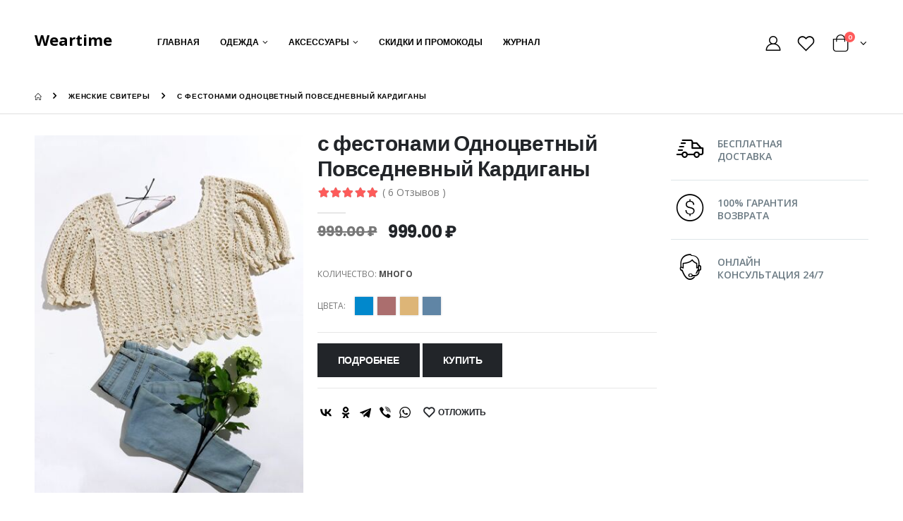

--- FILE ---
content_type: text/html; charset=utf-8
request_url: https://weartime.ru/Products/Details?pid=1954680
body_size: 12589
content:

<!DOCTYPE html>
<html lang="ru-RU">
    <head>
        <meta charset="UTF-8">
        <meta http-equiv="X-UA-Compatible" content="IE=edge">
        <meta name="viewport" content="width=device-width, initial-scale=1, shrink-to-fit=no">
        <meta name="description" content="&#x441; &#x444;&#x435;&#x441;&#x442;&#x43E;&#x43D;&#x430;&#x43C;&#x438; &#x41E;&#x434;&#x43D;&#x43E;&#x446;&#x432;&#x435;&#x442;&#x43D;&#x44B;&#x439; &#x41F;&#x43E;&#x432;&#x441;&#x435;&#x434;&#x43D;&#x435;&#x432;&#x43D;&#x44B;&#x439; &#x41A;&#x430;&#x440;&#x434;&#x438;&#x433;&#x430;&#x43D;&#x44B; &#x43F;&#x43E; &#x441;&#x430;&#x43C;&#x43E;&#x439; &#x43D;&#x438;&#x437;&#x43A;&#x43E;&#x439; &#x446;&#x435;&#x43D;&#x435; &#x432; &#x43C;&#x430;&#x433;&#x430;&#x437;&#x438;&#x43D;&#x435; Weartime. &#x411;&#x435;&#x441;&#x43F;&#x43B;&#x430;&#x442;&#x43D;&#x430;&#x44F; &#x434;&#x43E;&#x441;&#x442;&#x430;&#x432;&#x43A;&#x430; &#x438; &#x43F;&#x440;&#x438;&#x43C;&#x435;&#x440;&#x43A;&#x430;.">
        <meta name="keywords" />

        <title>&#x41A;&#x443;&#x43F;&#x438;&#x442;&#x44C; &#x441; &#x444;&#x435;&#x441;&#x442;&#x43E;&#x43D;&#x430;&#x43C;&#x438; &#x41E;&#x434;&#x43D;&#x43E;&#x446;&#x432;&#x435;&#x442;&#x43D;&#x44B;&#x439; &#x41F;&#x43E;&#x432;&#x441;&#x435;&#x434;&#x43D;&#x435;&#x432;&#x43D;&#x44B;&#x439; &#x41A;&#x430;&#x440;&#x434;&#x438;&#x433;&#x430;&#x43D;&#x44B; &#x2014; &#x418;&#x43D;&#x442;&#x435;&#x440;&#x43D;&#x435;&#x442;-&#x43C;&#x430;&#x433;&#x430;&#x437;&#x438;&#x43D; &#x43E;&#x434;&#x435;&#x436;&#x434;&#x44B; Weartime</title>

        <link rel="icon" href="/cropped-Fav-3-100x100.png" sizes="32x32">
        <link rel="icon" href="/cropped-Fav-3-230x230.png" sizes="192x192">
        <link rel="apple-touch-icon-precomposed" href="/cropped-Fav-3-230x230.png">
        <meta name="msapplication-TileImage" content="/cropped-Fav-3-300x300.png">

        <!-- Plugins CSS File -->
        <link rel="stylesheet" href="/assets/css/bootstrap.min.css">

        <!-- Main CSS File -->
        <link rel="stylesheet" href="/assets/css/style.min.css">
        <link rel="stylesheet" type="text/css" href="/assets/vendor/fontawesome-free/css/all.min.css">
        <link rel="stylesheet" href="/css/site.css?v=1SExGdytR7heNKHqL4RRCQ8GnsJCKMUYwZjDzfBZrfc" />

        <!-- Head scripts -->
        <meta name="verify-admitad" content="f9c89be5b5" />
        <!-- Global site tag (gtag.js) - Google Analytics -->
        <script async src="https://www.googletagmanager.com/gtag/js?id=UA-132160308-2"></script>
        <script>
            window.dataLayer = window.dataLayer || [];
            function gtag() { dataLayer.push(arguments); }
            gtag('js', new Date());

            gtag('config', 'UA-132160308-2');
        </script>
        <!-- Google font -->
        <script type="text/javascript">
            WebFontConfig = {
                google: { families: ['Open+Sans:300,400,600,700,800', 'Poppins:300,400,500,600,700'] }
            };
            (function (d) {
                var wf = d.createElement('script'), s = d.scripts[0];
                wf.src = '/assets/js/webfont.js';
                wf.async = true;
                s.parentNode.insertBefore(wf, s);
            })(document);
        </script>

        
    </head>

    <body class="full-screen-slider">
        <div class="page-wrapper">

            
<header class="header">
    <div class="header-middle">
        <div class="container">
            <div class="header-left">
                <a href="/" class="logo" style="margin-top: -8px;">
                    <b style="font-size:22px">Weartime</b>
                </a>
                <div>
                    <nav class="main-nav font2">
                        <ul class="menu">
                            <li>
                                <a href="/">Главная</a>
                            </li>
                            <li>
                                <a href="#">Одежда</a>
                                <div class="megamenu megamenu-fixed-width megamenu-3cols">
                                    <div class="row">
                                        <div class="col-lg-4">
                                            <a href="#" class="nolink">Мужчинам</a>
                                            <ul class="submenu">
                                                <li><a href="/products?category=man_outerwear">Верхняя одежда</a></li>
                                                <li><a href="/products?category=man_jeans">Джинсы</a></li>
                                                <li><a href="/products?category=man_shirts">Рубашки</a></li>
                                                <li><a href="/products?category=man_cardigans">Кардиганы</a></li>
                                                <li><a href="/products?category=man_shoes">Обувь</a></li>
                                                <li><a href="/products?category=man_socks">Носки</a></li>
                                                <li><a href="/products?category=man_tshirts">Футболки</a></li>
                                                <li><a href="/products?category=man_accessories">Аксессуары</a></li>
                                                <li><a href="/products?category=man_other">Другое</a></li>
                                            </ul>
                                        </div>
                                        <div class="col-lg-4">
                                            <a href="#" class="nolink">Женщинам</a>
                                            <ul class="submenu">
                                                <li><a href="/products?category=woman_sweaters">Свитеры</a></li>
                                                <li><a href="/products?category=woman_jeans">Джинсы</a></li>
                                                <li><a href="/products?category=woman_jackets">Куртки</a></li>
                                                <li><a href="/products?category=woman_blouses">Блузы</a></li>
                                                <li><a href="/products?category=woman_shoes">Обувь</a></li>
                                                <li><a href="/products?category=woman_socks">Носки</a></li>
                                                <li><a href="/products?category=woman_tshorts">Футболки</a></li>
                                                <li><a href="/products?category=woman_accessories">Аксессуары</a></li>
                                                <li><a href="/products?category=woman_other">Другое</a></li>
                                            </ul>
                                        </div>
                                        <div class="col-lg-4 p-0">
                                            <img src="/assets/images/menu-banner.jpg" alt="Menu banner">
                                        </div>
                                    </div>
                                </div><!-- End .megamenu -->
                            </li>
                            <li>
                                <a href="#">Аксессуары</a>
                                <div class="megamenu megamenu-fixed-width">
                                    <div class="row">
                                        <div class="col-lg-3">
                                            <ul class="submenu">
                                                <li><a href="/products?category=man_belts">Ремни</a></li>
                                                <li><a href="/products?category=man_glasses">Очки</a></li>
                                                <li><a href="/products?category=man_bags">Сумки</a></li>
                                            </ul>
                                        </div><!-- End .col-lg-4 -->
                                    </div><!-- End .row -->
                                </div><!-- End .megamenu -->
                            </li>
                            <li><a href="/promocodes">Скидки и промокоды</a></li>
                            <li><a href="/Blog">Журнал</a></li>
                        </ul>
                    </nav>
                </div>
                
            </div><!-- End .header-left -->

            <div class="header-right">
                <button class="mobile-menu-toggler" type="button">
                    <i class="icon-menu"></i>
                </button>

                <a href="#" class="header-icon"><i class="icon-user-2"></i></a>

                <a href="#" class="header-icon"><i class="icon-wishlist-2"></i></a>

                <!--<div class="header-search header-search-popup header-search-category d-none d-sm-block">
                    <a href="#" class="search-toggle" role="button"><i class="icon-magnifier"></i></a>
                    <form action="#" method="get">
                        <div class="header-search-wrapper">
                            <input type="search" class="form-control" name="q" id="q" placeholder="I'm searching for..." required="">
                            <div class="select-custom">
                                <select id="cat" name="cat">
                                    <option value="">All Categories</option>
                                    <option value="4">Fashion</option>
                                    <option value="12">- Women</option>
                                    <option value="13">- Men</option>
                                    <option value="66">- Jewellery</option>
                                    <option value="67">- Kids Fashion</option>
                                    <option value="5">Electronics</option>
                                    <option value="21">- Smart TVs</option>
                                    <option value="22">- Cameras</option>
                                    <option value="63">- Games</option>
                                    <option value="7">Home &amp; Garden</option>
                                    <option value="11">Motors</option>
                                    <option value="31">- Cars and Trucks</option>
                                    <option value="32">- Motorcycles &amp; Powersports</option>
                                    <option value="33">- Parts &amp; Accessories</option>
                                    <option value="34">- Boats</option>
                                    <option value="57">- Auto Tools &amp; Supplies</option>
                                </select>
                            </div>--><!-- End .select-custom -->
                            <!--<button class="btn bg-dark icon-search-3" type="submit"></button>
                        </div>--><!-- End .header-search-wrapper -->
                    <!--</form>
                </div>-->

                <div class="dropdown cart-dropdown">
                    <a href="#" class="dropdown-toggle dropdown-arrow" role="button" data-toggle="dropdown" aria-haspopup="true" aria-expanded="false" data-display="static">
                        <i class="icon-shopping-cart"></i>
                        <span class="cart-count badge-circle">0</span>
                    </a>

                    <div class="dropdown-menu">
                        <div class="dropdownmenu-wrapper">
                            <div class="dropdown-cart-header">
                                <span>0 Товаров</span>

                                <a href="#" class="float-right">Корзина</a>
                            </div><!-- End .dropdown-cart-header -->

                            <!--<div class="dropdown-cart-products">
                                <div class="product">
                                    <div class="product-details">
                                        <h4 class="product-title">
                                            <a href="product.html">Woman Ring</a>
                                        </h4>

                                        <span class="cart-product-info">
                                            <span class="cart-product-qty">1</span>
                                            x $99.00
                                        </span>
                                    </div>--><!-- End .product-details -->

                                    <!--<figure class="product-image-container">
                                        <a href="product.html" class="product-image">
                                            <img src="/assets/images/products/cart/product-1.jpg" alt="product" width="80" height="80">
                                        </a>
                                        <a href="#" class="btn-remove icon-cancel" title="Remove Product"></a>
                                    </figure>
                                </div>--><!-- End .product -->

                                <!--<div class="product">
                                    <div class="product-details">
                                        <h4 class="product-title">
                                            <a href="product.html">Woman Necklace</a>
                                        </h4>

                                        <span class="cart-product-info">
                                            <span class="cart-product-qty">1</span>
                                            x $35.00
                                        </span>
                                    </div>--><!-- End .product-details -->

                                    <!--<figure class="product-image-container">
                                        <a href="product.html" class="product-image">
                                            <img src="/assets/images/products/cart/product-2.jpg" alt="product" width="80" height="80">
                                        </a>
                                        <a href="#" class="btn-remove icon-cancel" title="Remove Product"></a>
                                    </figure>
                                </div>--><!-- End .product -->
                            <!--</div>--><!-- End .cart-product -->

                            <div class="dropdown-cart-total">
                                <span>Всего</span>

                                <span class="cart-total-price float-right">0.00</span>
                            </div><!-- End .dropdown-cart-total -->

                            <!--<div class="dropdown-cart-action">
                                <a href="checkout-shipping.html" class="btn btn-primary btn-block">Checkout</a>
                            </div>--><!-- End .dropdown-cart-total -->
                        </div><!-- End .dropdownmenu-wrapper -->
                    </div><!-- End .dropdown-menu -->
                </div><!-- End .dropdown -->
            </div><!-- End .header-right -->
        </div><!-- End .container -->
    </div><!-- End .header-middle -->
</header><!-- End .header -->

            <main class="main">
                

<nav aria-label="breadcrumb" class="breadcrumb-nav">
    <div class="container">
        <ol class="breadcrumb">
            <li class="breadcrumb-item"><a href="/"><i class="icon-home"></i></a></li>
                <li class="breadcrumb-item"><a href="/products?category=woman_sweaters">&#x416;&#x435;&#x43D;&#x441;&#x43A;&#x438;&#x435; &#x441;&#x432;&#x438;&#x442;&#x435;&#x440;&#x44B;</a></li>
            <li class="breadcrumb-item active" aria-current="page">&#x441; &#x444;&#x435;&#x441;&#x442;&#x43E;&#x43D;&#x430;&#x43C;&#x438; &#x41E;&#x434;&#x43D;&#x43E;&#x446;&#x432;&#x435;&#x442;&#x43D;&#x44B;&#x439; &#x41F;&#x43E;&#x432;&#x441;&#x435;&#x434;&#x43D;&#x435;&#x432;&#x43D;&#x44B;&#x439; &#x41A;&#x430;&#x440;&#x434;&#x438;&#x433;&#x430;&#x43D;&#x44B;</li>
        </ol>
    </div><!-- End .container -->
</nav>
<div class="container">
    <div class="row">
        <div class="col-lg-9 main-content">
            <div class="product-single-container product-single-default">
                <div class="row">
                    <div class="col-7 col-xl-3 col-lg-5 col-md-6 product-single-gallery">
                        <div class="product-slider-container">
                            <div class="product-single-carousel owl-carousel owl-theme">
                                <div class="product-item">
                                    <img class="product-single-image" src="/api/images?sid=s&imurl=aHR0cDovL2ltZy5sdHdlYnN0YXRpYy5jb20vaW1hZ2VzM19waS8yMDIwLzEyLzE1LzE2MDc5OTcxODgzM2NlYWI4YWFmNDgwNTZlNTQ4MTZiMjQyODE3NzgzMF90aHVtYm5haWxfNDA1eDU1Mi5qcGc=" data-zoom-image="/api/images?sid=s&imurl=aHR0cDovL2ltZy5sdHdlYnN0YXRpYy5jb20vaW1hZ2VzM19waS8yMDIwLzEyLzE1LzE2MDc5OTcxODgzM2NlYWI4YWFmNDgwNTZlNTQ4MTZiMjQyODE3NzgzMF90aHVtYm5haWxfNDA1eDU1Mi5qcGc=" />
                                </div>
                            </div>
                            <!-- End .product-single-carousel -->
                            <span class="prod-full-screen">
                                <i class="icon-plus"></i>
                            </span>
                        </div>
                    </div><!-- End .col-lg-7 -->

                    <div class="col-xl-9 col-lg-7 col-md-6 product-single-details">
                        <h1 class="product-title">&#x441; &#x444;&#x435;&#x441;&#x442;&#x43E;&#x43D;&#x430;&#x43C;&#x438; &#x41E;&#x434;&#x43D;&#x43E;&#x446;&#x432;&#x435;&#x442;&#x43D;&#x44B;&#x439; &#x41F;&#x43E;&#x432;&#x441;&#x435;&#x434;&#x43D;&#x435;&#x432;&#x43D;&#x44B;&#x439; &#x41A;&#x430;&#x440;&#x434;&#x438;&#x433;&#x430;&#x43D;&#x44B;</h1>

                        <div class="ratings-container">
                            <div class="product-ratings">
                                <span class="ratings" style="width:100%"></span><!-- End .ratings -->
                            </div><!-- End .product-ratings -->

                            <a class="rating-link">( 6 Отзывов )</a>
                        </div><!-- End .ratings-container -->

                        <hr class="short-divider">

                        <div class="price-box">
                            <span class="old-price">999.00 ₽</span>
                            <span class="product-price">999.00 ₽</span>
                        </div><!-- End .price-box -->

                        <div class="product-desc">
                            <p></p>
                        </div><!-- End .product-desc -->

                        <ul class="single-info-list">
                            <li>КОЛИЧЕСТВО: <strong>МНОГО</strong></li>
                        </ul>

                        <div class="product-filters-container">
                            <div class="product-single-filter">
                                <label>ЦВЕТА:</label>
                                <ul class="config-swatch-list">
                                    <li >
                                        <a href="#" style="background-color: #0188cc;"></a>
                                    </li>
                                    <li>
                                        <a href="#" style="background-color: #ab6e6e;"></a>
                                    </li>
                                    <li>
                                        <a href="#" style="background-color: #ddb577;"></a>
                                    </li>
                                    <li>
                                        <a href="#" style="background-color: #6085a5;"></a>
                                    </li>
                                </ul>
                            </div><!-- End .product-single-filter -->
                        </div><!-- End .product-filters-container -->

                        <hr class="divider">

                        <div class="product-action">
                            <!--<div class="product-single-qty">
                                <input class="horizontal-quantity form-control" type="text">
                            </div>-->
                            <!-- End .product-single-qty -->

                            <a href="#" p-link="aHR0cHM6Ly9ydS5zaGVpbi5jb20vQnV0dG9uLUZyb250LVNjYWxsb3AtVHJpbS1Db3Zlci1VcC1wLTE5NTQ2ODAtY2F0LTIyMTkuaHRtbA==" p-name="&#x441; &#x444;&#x435;&#x441;&#x442;&#x43E;&#x43D;&#x430;&#x43C;&#x438; &#x41E;&#x434;&#x43D;&#x43E;&#x446;&#x432;&#x435;&#x442;&#x43D;&#x44B;&#x439; &#x41F;&#x43E;&#x432;&#x441;&#x435;&#x434;&#x43D;&#x435;&#x432;&#x43D;&#x44B;&#x439; &#x41A;&#x430;&#x440;&#x434;&#x438;&#x433;&#x430;&#x43D;&#x44B;" class="btn btn-dark add-cart">Подробнее</a>

                            <a href="#" p-link="aHR0cHM6Ly9ydS5zaGVpbi5jb20vQnV0dG9uLUZyb250LVNjYWxsb3AtVHJpbS1Db3Zlci1VcC1wLTE5NTQ2ODAtY2F0LTIyMTkuaHRtbA==" p-name="&#x441; &#x444;&#x435;&#x441;&#x442;&#x43E;&#x43D;&#x430;&#x43C;&#x438; &#x41E;&#x434;&#x43D;&#x43E;&#x446;&#x432;&#x435;&#x442;&#x43D;&#x44B;&#x439; &#x41F;&#x43E;&#x432;&#x441;&#x435;&#x434;&#x43D;&#x435;&#x432;&#x43D;&#x44B;&#x439; &#x41A;&#x430;&#x440;&#x434;&#x438;&#x433;&#x430;&#x43D;&#x44B;" class="btn btn-dark add-cart">Купить</a>
                        </div><!-- End .product-action -->

                        <hr class="divider mb-1">

                        <div class="product-single-share">
                            <label class="sr-only">Share:</label>

                            <div class="social-icons mr-2">
                                <div class="ya-share2" data-curtain data-color-scheme="whiteblack" data-services="vkontakte,facebook,odnoklassniki,telegram,viber,whatsapp"></div>
                            </div><!-- End .social-icons -->

                            <a href="#" class="add-wishlist" title="Add to Wishlist">Отложить</a>
                        </div><!-- End .product single-share -->
                    </div><!-- End .product-single-details -->
                </div><!-- End .row -->
            </div><!-- End .product-single-container -->

            <div class="product-single-tabs">
                <ul class="nav nav-tabs" role="tablist">
                    <li class="nav-item">
                        <a class="nav-link active" id="product-tab-desc" data-toggle="tab" href="#product-desc-content" role="tab" aria-controls="product-desc-content" aria-selected="true">Описание</a>
                    </li>
                    <li class="nav-item">
                        <a class="nav-link" id="product-tab-reviews" data-toggle="tab" href="#product-reviews-content" role="tab" aria-controls="product-reviews-content" aria-selected="false">Отзывы (0)</a>
                    </li>
                </ul>
                <div class="tab-content">
                    <div class="tab-pane fade show active" id="product-desc-content" role="tabpanel" aria-labelledby="product-tab-desc">
                        <div class="product-desc-content">
                        </div><!-- End .product-desc-content -->
                    </div><!-- End .tab-pane -->
                    <!--<div class="tab-pane fade" id="product-tags-content" role="tabpanel" aria-labelledby="product-tab-tags">
                        <div class="product-tags-content">
                            <div>
                                <h4>Add Your Tags:</h4>
                                <div class="form-group">
                                    <input type="text" class="form-control form-control-sm" required>
                                    <input type="submit" class="btn btn-dark" value="Add Tags">
                                </div>-->
                    <!-- End .form-group -->
                    <!--</div>
                        <p class="note">Use spaces to separate tags. Use single quotes (') for phrases.</p>
                    </div>-->
                    <!-- End .product-tags-content -->
                    <!--</div>--><!-- End .tab-pane -->

                    <div class="tab-pane fade" id="product-reviews-content" role="tabpanel" aria-labelledby="product-tab-reviews">
                        <div class="product-reviews-content">
                            <div class="row">
                                <div class="col-xl-7">

                                    <ol class="comment-list">
                                    </ol><!-- End .comment-list -->
                                </div>

                                <div class="col-xl-5">
                                    <div class="add-product-review">
                                        <form method="post" class="comment-form m-0">
                                            <h3 class="review-title">Добавить отзыв</h3>

                                            <div class="rating-form">
                                                <label for="rating">Оценка</label>
                                                <span class="rating-stars">
                                                    <a class="star-1" href="#">1</a>
                                                    <a class="star-2" href="#">2</a>
                                                    <a class="star-3" href="#">3</a>
                                                    <a class="star-4" href="#">4</a>
                                                    <a class="star-5" href="#">5</a>
                                                </span>

                                                <select name="rating" id="rating" style="display: none;" data-val="true" data-val-required="The ProductRating field is required.">
                                                    <option value="0">Оценка…</option>
                                                    <option value="5">Отлично</option>
                                                    <option value="4">Зорошо</option>
                                                    <option value="3">Средне</option>
                                                    <option value="2">Не очень</option>
                                                    <option value="1">Ужасно</option>
                                                </select>
                                            </div>

                                            <div class="form-group">
                                                <label>Ваш отзыв</label>
                                                <textarea cols="5" rows="6" class="form-control form-control-sm" data-val="true" data-val-required="&#x412;&#x432;&#x435;&#x434;&#x438;&#x442;&#x435; &#x442;&#x435;&#x43A;&#x441;&#x442; &#x43A;&#x43E;&#x43C;&#x43C;&#x435;&#x43D;&#x442;&#x430;&#x440;&#x438;&#x44F;." id="NewComment_Text" name="NewComment.Text">
</textarea>
                                            </div><!-- End .form-group -->


                                            <div class="row">
                                                <div class="col-md-6 col-xl-12">
                                                    <div class="form-group">
                                                        <label>Ваше имя</label>
                                                        <input type="text" class="form-control form-control-sm" required id="NewComment_AuthorName" name="NewComment.AuthorName" value="">
                                                    </div><!-- End .form-group -->
                                                </div>
                                            </div>

                                            <input type="submit" class="btn btn-dark ls-n-15" value="Отправить" formaction="/Products/Details?pid=1954680&amp;handler=AddComment">
                                        <input name="__RequestVerificationToken" type="hidden" value="CfDJ8Aw5DbNiYcpJqpMmS8k2rLsm7QV3mP02tu8tmFdHELntSpKrK9L0bFyM4YjtHzgBh7dV9FuaMCPDarHc1kypuKtcT9ztohxiqccPxpD0cpzYHR47BAaMTfBqD_3PjWgimXDH3LBVKjX8H1jhHZcoUr4" /></form>
                                    </div><!-- End .add-product-review -->
                                </div>
                            </div>
                        </div><!-- End .product-reviews-content -->
                    </div><!-- End .tab-pane -->
                </div><!-- End .tab-content -->
            </div><!-- End .product-single-tabs -->
        </div><!-- End .main-content -->

        <div class="sidebar-overlay"></div>
        <div class="sidebar-toggle"><i class="fas fa-sliders-h"></i></div>
        <aside class="sidebar-product col-lg-3 mobile-sidebar">
            <div class="sidebar-wrapper">
                <div class="widget widget-info">
                    <ul>
                        <li>
                            <i class="icon-shipping"></i>
                            <h4>БЕСПЛАТНАЯ<br>ДОСТАВКА</h4>
                        </li>
                        <li>
                            <i class="icon-us-dollar"></i>
                            <h4>100% ГАРАНТИЯ<br>ВОЗВРАТА</h4>
                        </li>
                        <li>
                            <i class="icon-online-support"></i>
                            <h4>ОНЛАЙН<br>КОНСУЛЬТАЦИЯ 24/7</h4>
                        </li>
                    </ul>
                </div><!-- End .widget -->
                <!--<div class="widget">
                    <a href="#">
                        <img src="/assets/images/banners/banner-sidebar.jpg" class="w-100" alt="Banner Desc">
                    </a>
                </div>-->
                <!-- End .widget -->

                <div class="widget widget-featured mt-5">

                    <!--<div class="widget-body">
                        <div class="owl-carousel widget-featured-products">
                            <div class="featured-col">
                                <div class="product-default left-details product-widget">
                                    <figure>
                                        <a href="product.html">
                                            <img src="/assets/images/products/product-1.jpg">
                                        </a>
                                    </figure>
                                    <div class="product-details">
                                        <h5 class="product-title">
                                            <a href="product.html">Product Short Name</a>
                                        </h5>
                                        <div class="ratings-container">
                                            <div class="product-ratings">
                                                <span class="ratings" style="width:100%"></span>-->
                    <!-- End .ratings -->
                    <!--<span class="tooltiptext tooltip-top"></span>
                    </div>-->
                    <!-- End .product-ratings -->
                    <!--</div>--><!-- End .ratings-container -->
                    <!--<div class="price-box">
                        <span class="product-price">$49.00</span>
                    </div>-->
                    <!-- End .price-box -->
                    <!--</div>--><!-- End .product-details -->
                    <!--</div>
                    </div>-->
                    <!-- End .featured-col -->
                    <!--<div class="featured-col">
                        <div class="product-default left-details product-widget">
                            <figure>
                                <a href="product.html">
                                    <img src="/assets/images/products/product-4.jpg">
                                </a>
                            </figure>
                            <div class="product-details">
                                <h5 class="product-title">
                                    <a href="product.html">Product Short Name</a>
                                </h5>
                                <div class="ratings-container">
                                    <div class="product-ratings">
                                        <span class="ratings" style="width:100%"></span>-->
                    <!-- End .ratings -->
                    <!--<span class="tooltiptext tooltip-top"></span>
                    </div>-->
                    <!-- End .product-ratings -->
                    <!--</div>--><!-- End .ratings-container -->
                    <!--<div class="price-box">
                        <span class="product-price">$49.00</span>
                    </div>-->
                    <!-- End .price-box -->
                    <!--</div>--><!-- End .product-details -->
                    <!--</div>
                    </div>-->
                    <!-- End .featured-col -->
                    <!--</div>--><!-- End .widget-featured-slider -->
                    <!--</div>--><!-- End .widget-body -->
                </div><!-- End .widget -->
            </div>
        </aside><!-- End .col-lg-3 -->
    </div><!-- End .row -->
</div><!-- End .container -->

<div class="products-section">
    <div class="container">
        <h2>Рекомендуемые товары</h2>

        <div class="products-slider owl-carousel owl-theme dots-top">
                

<div class="product-default inner-quickview inner-icon">
    <figure>
        <a href="#">
            <img src="/api/images?sid=s&imurl=aHR0cDovL2ltZy5sdHdlYnN0YXRpYy5jb20vaW1hZ2VzM19waS8yMDIyLzA3LzIzLzE2NTg1NzE1NjZjYWRjMjE5YWQwNDA4NzM3NWM1Y2I0ODRhMTVjNWVjMF90aHVtYm5haWxfNDA1eDU1Mi5qcGc=">
        </a>
        <div class="label-group">
            <span class="product-label label-sale">-50%</span>
        </div>
        <div class="btn-icon-group">
            <a class="btn-icon btn-add-cart" href="/Products/Details?pid=11104618">Купить</a>
        </div>
        <a href="#" class="btn-quickview">Подробнее</a>
    </figure>
    <div class="product-details">
        <div class="category-wrap">
            <div class="category-list">
            </div>
        </div>
        <h3 class="product-title">
            <a href="#">&#x41A;&#x43E;&#x440;&#x43E;&#x442;&#x43A;&#x438;&#x439; &#x441;&#x432;&#x438;&#x442;&#x435;&#x440; &#x441;&#x43E; &#x441;&#x43F;&#x443;&#x449;&#x435;&#x43D;&#x43D;&#x44B;&#x43C; &#x43F;&#x43B;&#x435;&#x447;&#x43E;&#x43C; &#x432;&#x44F;&#x437;&#x430;&#x43D;&#x44B;&#x439; &#x432; &#x440;&#x443;&#x431;&#x447;&#x438;&#x43A;</a>
        </h3>
        <div class="ratings-container">
            <div class="product-ratings">
                <span class="ratings" style="width:100%"></span><!-- End .ratings -->
                <span class="tooltiptext tooltip-top"></span>
            </div><!-- End .product-ratings -->
        </div><!-- End .product-container -->
        <div class="price-box">
            <span class="old-price">0.00 ₽</span>
            <span class="product-price">0.00 ₽</span>
        </div><!-- End .price-box -->
    </div><!-- End .product-details -->
</div>

                

<div class="product-default inner-quickview inner-icon">
    <figure>
        <a href="#">
            <img src="/api/images?sid=s&imurl=aHR0cDovL2ltZy5sdHdlYnN0YXRpYy5jb20vaW1hZ2VzM19waS8yMDIyLzA3LzIyLzE2NTg0OTQxOTljYWMxMzM5M2RjMTY3YWZiNjI1MDQ2ZmUwNjllMmVlYV90aHVtYm5haWxfNDA1eDU1Mi5qcGc=">
        </a>
        <div class="label-group">
            <span class="product-label label-sale">-50%</span>
        </div>
        <div class="btn-icon-group">
            <a class="btn-icon btn-add-cart" href="/Products/Details?pid=11104657">Купить</a>
        </div>
        <a href="#" class="btn-quickview">Подробнее</a>
    </figure>
    <div class="product-details">
        <div class="category-wrap">
            <div class="category-list">
            </div>
        </div>
        <h3 class="product-title">
            <a href="#">&#x421;&#x432;&#x438;&#x442;&#x435;&#x440; &#x441; &#x43A;&#x440;&#x443;&#x436;&#x435;&#x432;&#x43D;&#x43E;&#x439; &#x43E;&#x442;&#x434;&#x435;&#x43B;&#x43A;&#x43E;&#x439; &#x441; &#x440;&#x443;&#x43A;&#x430;&#x432;&#x43E;&#x43C;-&#x440;&#x435;&#x433;&#x43B;&#x430;&#x43D;</a>
        </h3>
        <div class="ratings-container">
            <div class="product-ratings">
                <span class="ratings" style="width:100%"></span><!-- End .ratings -->
                <span class="tooltiptext tooltip-top"></span>
            </div><!-- End .product-ratings -->
        </div><!-- End .product-container -->
        <div class="price-box">
            <span class="old-price">0.00 ₽</span>
            <span class="product-price">0.00 ₽</span>
        </div><!-- End .price-box -->
    </div><!-- End .product-details -->
</div>

                

<div class="product-default inner-quickview inner-icon">
    <figure>
        <a href="#">
            <img src="/api/images?sid=s&imurl=aHR0cDovL2ltZy5sdHdlYnN0YXRpYy5jb20vaW1hZ2VzM19waS8yMDIyLzA3LzIzLzE2NTg1NDg4MTM2NWJkMWJiYTNlYmNmNGM3MmEwNDlkMGVmYzQxMTZiM190aHVtYm5haWxfNDA1eDU1Mi5qcGc=">
        </a>
        <div class="label-group">
            <span class="product-label label-sale">-50%</span>
        </div>
        <div class="btn-icon-group">
            <a class="btn-icon btn-add-cart" href="/Products/Details?pid=11104705">Купить</a>
        </div>
        <a href="#" class="btn-quickview">Подробнее</a>
    </figure>
    <div class="product-details">
        <div class="category-wrap">
            <div class="category-list">
            </div>
        </div>
        <h3 class="product-title">
            <a href="#">&#x421;&#x432;&#x438;&#x442;&#x435;&#x440; &#x432; &#x43A;&#x43B;&#x435;&#x442;&#x43A;&#x443; &#x441;&#x43E; &#x441;&#x43F;&#x443;&#x449;&#x435;&#x43D;&#x43D;&#x44B;&#x43C; &#x43F;&#x43B;&#x435;&#x447;&#x43E;&#x43C;</a>
        </h3>
        <div class="ratings-container">
            <div class="product-ratings">
                <span class="ratings" style="width:100%"></span><!-- End .ratings -->
                <span class="tooltiptext tooltip-top"></span>
            </div><!-- End .product-ratings -->
        </div><!-- End .product-container -->
        <div class="price-box">
            <span class="old-price">0.00 ₽</span>
            <span class="product-price">0.00 ₽</span>
        </div><!-- End .price-box -->
    </div><!-- End .product-details -->
</div>

                

<div class="product-default inner-quickview inner-icon">
    <figure>
        <a href="#">
            <img src="/api/images?sid=s&imurl=aHR0cDovL2ltZy5sdHdlYnN0YXRpYy5jb20vaW1hZ2VzM19waS8yMDIyLzA3LzIyLzE2NTg0ODc4MzM4NzgzNTFkYTc0MDVlYTZhYjIwYTlkNTdjZjQ3Mjc2ZV90aHVtYm5haWxfNDA1eDU1Mi5qcGc=">
        </a>
        <div class="label-group">
            <span class="product-label label-sale">-50%</span>
        </div>
        <div class="btn-icon-group">
            <a class="btn-icon btn-add-cart" href="/Products/Details?pid=11104855">Купить</a>
        </div>
        <a href="#" class="btn-quickview">Подробнее</a>
    </figure>
    <div class="product-details">
        <div class="category-wrap">
            <div class="category-list">
            </div>
        </div>
        <h3 class="product-title">
            <a href="#">&#x421;&#x432;&#x438;&#x442;&#x435;&#x440; &#x441; &#x43A;&#x440;&#x443;&#x436;&#x435;&#x432;&#x43D;&#x43E;&#x439; &#x43E;&#x442;&#x434;&#x435;&#x43B;&#x43A;&#x43E;&#x439; &#x432;&#x44F;&#x437;&#x430;&#x43D;&#x44B;&#x439; &#x441;&#x43E; &#x441;&#x43F;&#x443;&#x449;&#x435;&#x43D;&#x43D;&#x44B;&#x43C; &#x43F;&#x43B;&#x435;&#x447;&#x43E;&#x43C;</a>
        </h3>
        <div class="ratings-container">
            <div class="product-ratings">
                <span class="ratings" style="width:100%"></span><!-- End .ratings -->
                <span class="tooltiptext tooltip-top"></span>
            </div><!-- End .product-ratings -->
        </div><!-- End .product-container -->
        <div class="price-box">
            <span class="old-price">0.00 ₽</span>
            <span class="product-price">0.00 ₽</span>
        </div><!-- End .price-box -->
    </div><!-- End .product-details -->
</div>

                

<div class="product-default inner-quickview inner-icon">
    <figure>
        <a href="#">
            <img src="/api/images?sid=s&imurl=aHR0cDovL2ltZy5sdHdlYnN0YXRpYy5jb20vaW1hZ2VzM19waS8yMDIyLzA3LzI1LzE2NTg3MTMyMjFjNDlmOGQwNmFjY2U5OTcwNDkzNGJhZjQzODJhYTc5YV90aHVtYm5haWxfNDA1eDU1Mi5qcGc=">
        </a>
        <div class="label-group">
            <span class="product-label label-sale">-50%</span>
        </div>
        <div class="btn-icon-group">
            <a class="btn-icon btn-add-cart" href="/Products/Details?pid=11107998">Купить</a>
        </div>
        <a href="#" class="btn-quickview">Подробнее</a>
    </figure>
    <div class="product-details">
        <div class="category-wrap">
            <div class="category-list">
            </div>
        </div>
        <h3 class="product-title">
            <a href="#">&#x421;&#x432;&#x438;&#x442;&#x435;&#x440; &#x441; &#x443;&#x437;&#x43E;&#x440;&#x43E;&#x43C; &#x430;&#x440;&#x433;&#x430;&#x439;&#x43B; &#x441; &#x440;&#x443;&#x43A;&#x430;&#x432;&#x430;&#x43C;&#x438;-&#x444;&#x43E;&#x43D;&#x430;&#x440;&#x438;&#x43A;&#x430;&#x43C;&#x438;</a>
        </h3>
        <div class="ratings-container">
            <div class="product-ratings">
                <span class="ratings" style="width:100%"></span><!-- End .ratings -->
                <span class="tooltiptext tooltip-top"></span>
            </div><!-- End .product-ratings -->
        </div><!-- End .product-container -->
        <div class="price-box">
            <span class="old-price">0.00 ₽</span>
            <span class="product-price">0.00 ₽</span>
        </div><!-- End .price-box -->
    </div><!-- End .product-details -->
</div>

                

<div class="product-default inner-quickview inner-icon">
    <figure>
        <a href="#">
            <img src="/api/images?sid=s&imurl=aHR0cDovL2ltZy5sdHdlYnN0YXRpYy5jb20vaW1hZ2VzM19waS8yMDIyLzA3LzI1LzE2NTg3MTczMzBkYzhhOTY0MGUyM2I1NDI0YzVkM2IxOGE2NGNjYTIyN190aHVtYm5haWxfNDA1eDU1Mi5qcGc=">
        </a>
        <div class="label-group">
            <span class="product-label label-sale">-50%</span>
        </div>
        <div class="btn-icon-group">
            <a class="btn-icon btn-add-cart" href="/Products/Details?pid=11108025">Купить</a>
        </div>
        <a href="#" class="btn-quickview">Подробнее</a>
    </figure>
    <div class="product-details">
        <div class="category-wrap">
            <div class="category-list">
            </div>
        </div>
        <h3 class="product-title">
            <a href="#">&#x421;&#x432;&#x438;&#x442;&#x435;&#x440; &#x444;&#x430;&#x43A;&#x442;&#x443;&#x440;&#x43D;&#x43E;&#x439; &#x432;&#x44F;&#x437;&#x43A;&#x438; &#x434;&#x432;&#x443;&#x445;&#x446;&#x432;&#x435;&#x442;&#x43D;&#x44B;&#x439;</a>
        </h3>
        <div class="ratings-container">
            <div class="product-ratings">
                <span class="ratings" style="width:100%"></span><!-- End .ratings -->
                <span class="tooltiptext tooltip-top"></span>
            </div><!-- End .product-ratings -->
        </div><!-- End .product-container -->
        <div class="price-box">
            <span class="old-price">0.00 ₽</span>
            <span class="product-price">0.00 ₽</span>
        </div><!-- End .price-box -->
    </div><!-- End .product-details -->
</div>

                

<div class="product-default inner-quickview inner-icon">
    <figure>
        <a href="#">
            <img src="/api/images?sid=s&imurl=aHR0cDovL2ltZy5sdHdlYnN0YXRpYy5jb20vaW1hZ2VzM19waS8yMDIyLzA3LzI1LzE2NTg3MTg5MThkNmI0MWUzNDU4NDg0OTViMDI0MzM5ODJiNjQzMDZlNV90aHVtYm5haWxfNDA1eDU1Mi5qcGc=">
        </a>
        <div class="label-group">
            <span class="product-label label-sale">-50%</span>
        </div>
        <div class="btn-icon-group">
            <a class="btn-icon btn-add-cart" href="/Products/Details?pid=11108165">Купить</a>
        </div>
        <a href="#" class="btn-quickview">Подробнее</a>
    </figure>
    <div class="product-details">
        <div class="category-wrap">
            <div class="category-list">
            </div>
        </div>
        <h3 class="product-title">
            <a href="#">&#x421;&#x432;&#x438;&#x442;&#x435;&#x440; &#x441; &#x443;&#x437;&#x43E;&#x440;&#x43E;&#x43C; &#x441; &#x43A;&#x440;&#x443;&#x433;&#x43B;&#x44B;&#x43C; &#x432;&#x43E;&#x440;&#x43E;&#x442;&#x43D;&#x438;&#x43A;&#x43E;&#x43C;</a>
        </h3>
        <div class="ratings-container">
            <div class="product-ratings">
                <span class="ratings" style="width:100%"></span><!-- End .ratings -->
                <span class="tooltiptext tooltip-top"></span>
            </div><!-- End .product-ratings -->
        </div><!-- End .product-container -->
        <div class="price-box">
            <span class="old-price">0.00 ₽</span>
            <span class="product-price">0.00 ₽</span>
        </div><!-- End .price-box -->
    </div><!-- End .product-details -->
</div>

                

<div class="product-default inner-quickview inner-icon">
    <figure>
        <a href="#">
            <img src="/api/images?sid=s&imurl=aHR0cDovL2ltZy5sdHdlYnN0YXRpYy5jb20vaW1hZ2VzM19waS8yMDIyLzA3LzI1LzE2NTg3MTkzMzNjYzcxYTRmN2I4MmNjNTczMWU0ZjlkYWM2YjRkNDk5Zl90aHVtYm5haWxfNDA1eDU1Mi5qcGc=">
        </a>
        <div class="label-group">
            <span class="product-label label-sale">-50%</span>
        </div>
        <div class="btn-icon-group">
            <a class="btn-icon btn-add-cart" href="/Products/Details?pid=11108195">Купить</a>
        </div>
        <a href="#" class="btn-quickview">Подробнее</a>
    </figure>
    <div class="product-details">
        <div class="category-wrap">
            <div class="category-list">
            </div>
        </div>
        <h3 class="product-title">
            <a href="#">&#x421;&#x432;&#x438;&#x442;&#x435;&#x440; &#x441; &#x447;&#x435;&#x440;&#x435;&#x43F;&#x43E;&#x43C; &amp; &#x441; &#x442;&#x435;&#x43A;&#x441;&#x442;&#x43E;&#x432;&#x44B;&#x43C; &#x443;&#x437;&#x43E;&#x440;&#x43E;&#x43C; &#x440;&#x432;&#x430;&#x43D;&#x44B;&#x439; &#x441;&#x43E; &#x441;&#x43F;&#x443;&#x449;&#x435;&#x43D;&#x43D;&#x44B;&#x43C; &#x43F;&#x43B;&#x435;&#x447;&#x43E;&#x43C;</a>
        </h3>
        <div class="ratings-container">
            <div class="product-ratings">
                <span class="ratings" style="width:100%"></span><!-- End .ratings -->
                <span class="tooltiptext tooltip-top"></span>
            </div><!-- End .product-ratings -->
        </div><!-- End .product-container -->
        <div class="price-box">
            <span class="old-price">0.00 ₽</span>
            <span class="product-price">0.00 ₽</span>
        </div><!-- End .price-box -->
    </div><!-- End .product-details -->
</div>

                

<div class="product-default inner-quickview inner-icon">
    <figure>
        <a href="#">
            <img src="/api/images?sid=s&imurl=aHR0cDovL2ltZy5sdHdlYnN0YXRpYy5jb20vaW1hZ2VzM19waS8yMDIyLzA3LzI1LzE2NTg3MTkzODhkN2JiYmNlNjcwMGY4OTA4NGIzMTVhMmZiMjNmZDM5YV90aHVtYm5haWxfNDA1eDU1Mi5qcGc=">
        </a>
        <div class="label-group">
            <span class="product-label label-sale">-50%</span>
        </div>
        <div class="btn-icon-group">
            <a class="btn-icon btn-add-cart" href="/Products/Details?pid=11108220">Купить</a>
        </div>
        <a href="#" class="btn-quickview">Подробнее</a>
    </figure>
    <div class="product-details">
        <div class="category-wrap">
            <div class="category-list">
            </div>
        </div>
        <h3 class="product-title">
            <a href="#">&#x421;&#x432;&#x438;&#x442;&#x435;&#x440; &#x441; &#x434;&#x440;&#x430;&#x43F;&#x438;&#x440;&#x43E;&#x432;&#x43A;&#x43E;&#x439; &#x444;&#x430;&#x43A;&#x442;&#x443;&#x440;&#x43D;&#x43E;&#x439; &#x432;&#x44F;&#x437;&#x43A;&#x438;</a>
        </h3>
        <div class="ratings-container">
            <div class="product-ratings">
                <span class="ratings" style="width:100%"></span><!-- End .ratings -->
                <span class="tooltiptext tooltip-top"></span>
            </div><!-- End .product-ratings -->
        </div><!-- End .product-container -->
        <div class="price-box">
            <span class="old-price">0.00 ₽</span>
            <span class="product-price">0.00 ₽</span>
        </div><!-- End .price-box -->
    </div><!-- End .product-details -->
</div>

                

<div class="product-default inner-quickview inner-icon">
    <figure>
        <a href="#">
            <img src="/api/images?sid=s&imurl=aHR0cDovL2ltZy5sdHdlYnN0YXRpYy5jb20vaW1hZ2VzM19waS8yMDIyLzA3LzI1LzE2NTg3MTUxMTM2ODVjNDBjNTUwMTEzYTUxNTU3MjMxOGI4NjNmNTEzMV90aHVtYm5haWxfNDA1eDU1Mi5qcGc=">
        </a>
        <div class="label-group">
            <span class="product-label label-sale">-50%</span>
        </div>
        <div class="btn-icon-group">
            <a class="btn-icon btn-add-cart" href="/Products/Details?pid=11108306">Купить</a>
        </div>
        <a href="#" class="btn-quickview">Подробнее</a>
    </figure>
    <div class="product-details">
        <div class="category-wrap">
            <div class="category-list">
            </div>
        </div>
        <h3 class="product-title">
            <a href="#">&#x421;&#x432;&#x438;&#x442;&#x435;&#x440; &#x441; &#x443;&#x437;&#x43E;&#x440;&#x43E;&#x43C; &#x437;&#x432;&#x435;&#x437;&#x434;&#x44B; &#x441;&#x43E; &#x441;&#x43F;&#x443;&#x449;&#x435;&#x43D;&#x43D;&#x44B;&#x43C; &#x43F;&#x43B;&#x435;&#x447;&#x43E;&#x43C;</a>
        </h3>
        <div class="ratings-container">
            <div class="product-ratings">
                <span class="ratings" style="width:100%"></span><!-- End .ratings -->
                <span class="tooltiptext tooltip-top"></span>
            </div><!-- End .product-ratings -->
        </div><!-- End .product-container -->
        <div class="price-box">
            <span class="old-price">0.00 ₽</span>
            <span class="product-price">0.00 ₽</span>
        </div><!-- End .price-box -->
    </div><!-- End .product-details -->
</div>

        </div><!-- End .products-slider -->
    </div><!-- End .container -->
</div><!-- End .products-section -->


            </main>

            <footer class="footer">
    <div class="footer-top">
        <div class="container top-border d-flex align-items-center justify-content-between flex-wrap">
            <div class="footer-left widget-newsletter d-md-flex align-items-center">
                <div class="widget-newsletter-info">
                    <h5 class="widget-newsletter-title text-uppercase m-b-1">Подпишитесь на рассылку</h5>
                    <p class="widget-newsletter-content mb-0">Получайте первыми информацию о самых выгодных скидках и купонах.</p>
                </div>
                <div>
                    <div class="footer-submit-wrapper d-flex">
                        <input type="email" class="form-control" placeholder="Email..." size="40" required>
                        <button type="button" class="btn btn-dark btn-sm">Подписаться</button>
                    </div>
                </div>
            </div>
            <div class="footer-right">
                <div class="social-icons">
                    <a href="https://vk.com/weartime_shop" target="_blank" class="social-icon social-vk icon-vk">ВК</a>
                    <a class="social-icon social-facebook icon-facebook"></a>
                    <a class="social-icon social-twitter icon-twitter"></a>
                    <a class="social-icon social-instagram icon-instagram"></a>
                </div><!-- End .social-icons -->
            </div>
        </div>
    </div>
    <div class="footer-middle">
        <div class="container">
            <div class="row">
                <div class="col-lg-6 col-xl-4">
                    <div class="widget">
                        <h4 class="widget-title">Контактная информация</h4>

                        <div class="row">
                            <div class="col-sm-6">
                                <div class="contact-widget">
                                    <h4 class="widget-title">АДРЕС</h4>
                                    <a href="#">Лиговский пр., 30А, Санкт-Петербург, 191040</a>
                                </div>
                            </div>
                            <div class="col-sm-6">
                                <div class="contact-widget email">
                                    <h4 class="widget-title">EMAIL</h4>
                                    <a href="mailto:weartime-info@yandex.ru">weartime-info@yandex.ru</a>
                                </div>
                            </div>
                            <div class="col-sm-6">
                                <div class="contact-widget">
                                    <h4 class="widget-title">ГРАФИК РАБОТЫ</h4>
                                    <a href="#">24/7</a>
                                </div>
                            </div>
                        </div>
                    </div>
                </div>
                <div class="col-sm-6 col-lg-3 col-xl-4">
                    <div class="widget">
                        <h4 class="widget-title">Популярные категории</h4>
                        <ul class="links link-parts row">
                            <div class="link-part col-xl-4">
                                <li><a href="/products?category=man_outerwear">Куртки</a></li>
                                <li><a href="/products?category=man_shoes">Обувь</a></li>
                                <li><a href="/products?category=woman_blouses">Блузы</a></li>
                                <li><a href="/products?category=man_jeans">Джинсы</a></li>
                            </div>
                        </ul>
                    </div><!-- End .widget -->
                </div>
            </div>
        </div>
    </div>

    <div class="footer-bottom">
        <div class="container top-border d-flex align-items-center justify-content-between flex-wrap">
            <p class="footer-copyright mb-0 py-3 pr-3">Weartime. &copy;  2021</p>
            <img class="py-3" src="/assets/images/payments.png" alt="payment image">
        </div>
    </div>
</footer>
        </div><!-- End .page-wrapper -->

        
<div class="mobile-menu-overlay"></div><!-- End .mobil-menu-overlay -->

<div class="mobile-menu-container">
    <div class="mobile-menu-wrapper">
        <span class="mobile-menu-close"><i class="icon-compare-link"></i></span>
        <nav class="mobile-nav">
            <ul class="mobile-menu">
                <li><a href="/">Главная</a></li>
                <li>
                    <a>Мужчинам</a>
                    <ul>
                        <li><a href="/products?category=man_outerwear">Верхняя одежда</a></li>
                        <li><a href="/products?category=man_jeans">Джинсы</a></li>
                        <li><a href="/products?category=man_shirts">Рубашки</a></li>
                        <li><a href="/products?category=man_cardigans">Кардиганы</a></li>
                        <li><a href="/products?category=man_shoes">Обувь</a></li>
                        <li><a href="/products?category=man_tshirts">Футболки</a></li>
                        <li><a href="/products?category=man_accessories">Аксессуары</a></li>
                        <li><a href="/products?category=man_other">Другое</a></li>
                    </ul>
                </li>
                <li>
                    <a>Женщинам</a>
                    <ul>
                        <li><a href="/products?category=woman_sweaters">Свитеры</a></li>
                        <li><a href="/products?category=woman_jeans">Джинсы</a></li>
                        <li><a href="/products?category=woman_jackets">Куртки</a></li>
                        <li><a href="/products?category=woman_blouses">Блузы</a></li>
                        <li><a href="/products?category=woman_shoes">Обувь</a></li>
                        <li><a href="/products?category=woman_tshorts">Футболки</a></li>
                        <li><a href="/products?category=woman_accessories">Аксессуары</a></li>
                        <li><a href="/products?category=woman_other">Другое</a></li>
                    </ul>
                </li>
                <li><a href="/promocodes">Скидки</a></li>
                <li><a href="/blog">Журнал</a></li>
            </ul>
        </nav><!-- End .mobile-nav -->

        <div class="social-icons">
            <a href="#" class="social-icon" target="_blank"><i class="icon-facebook"></i></a>
            <a href="#" class="social-icon" target="_blank"><i class="icon-twitter"></i></a>
            <a href="#" class="social-icon" target="_blank"><i class="icon-instagram"></i></a>
        </div><!-- End .social-icons -->
    </div><!-- End .mobile-menu-wrapper -->
</div><!-- End .mobile-menu-container -->

        <a id="scroll-top" href="#top" title="Top" role="button"><i class="icon-angle-up"></i></a>

        <!-- Plugins JS File -->
        <script src="/assets/js/jquery.min.js"></script>
        <script src="/assets/js/bootstrap.bundle.min.js"></script>
        <script src="/assets/js/plugins.min.js"></script>
        <script src="/assets/js/nouislider.min.js"></script>

        <!-- Main JS File -->
        <script src="/assets/js/main.js"></script>

        <script src="/js/site.js?v=zcfmSuLuqfbjUYF0S2AVBeUCY1DhEupSHzEAlCsantw"></script>

        
    <script src="https://yastatic.net/share2/share.js"></script>


        <!-- Yandex.Metrika counter -->
        <script type="text/javascript">
            (function (m, e, t, r, i, k, a) {
                m[i] = m[i] || function () { (m[i].a = m[i].a || []).push(arguments) };
                m[i].l = 1 * new Date(); k = e.createElement(t), a = e.getElementsByTagName(t)[0], k.async = 1, k.src = r, a.parentNode.insertBefore(k, a)
            })
                (window, document, "script", "https://mc.yandex.ru/metrika/tag.js", "ym");

            ym(73030420, "init", {
                clickmap: true,
                trackLinks: true,
                accurateTrackBounce: true,
                ecommerce: "dataLayer"
            });
        </script>
        <noscript><div><img src="https://mc.yandex.ru/watch/73030420" style="position:absolute; left:-9999px;" alt="" /></div></noscript>
        <!-- /Yandex.Metrika counter -->
    </body>
</html>


--- FILE ---
content_type: text/css
request_url: https://weartime.ru/css/site.css?v=1SExGdytR7heNKHqL4RRCQ8GnsJCKMUYwZjDzfBZrfc
body_size: 2246
content:
.wt-wrap {
    max-width: 1170px;
    margin: 0 auto;
}

.wt-description {
    font-size: 13px;
}

.wt-mt-20 {
    margin-top: 20px!important;
}

.wt-buy-button{
    font-size: 14px;
}

.main-nav {
    margin-left: 5vw;
}

.inner-icon figure .btn-icon {
    border-radius: 3px; 
    width: 60px;
    height: 20px;
}

.social-icon.social-vk {
    background-color: #2787f5;
    color: #90969a;
    font-weight: 700;
}
a.social-icon {
    color: white
}

.post-content a {
    color: #fb7946;
}

.promocode {
    display: flex;
    flex-wrap: wrap;
    align-items: center;
    background: #f4f4f4;
    padding: 20px;
    box-shadow: 0 5px 10px -5px rgb(0 0 0 / 21%);
    margin-bottom: 25px;
    max-width: 750px;
}

.promocode__discount {
    font-weight: 700;
    font-size: 30px;
    color: #5c9eff;
    min-width: 85px;
    white-space:nowrap;
}

.pcode {
    border-right: 3px solid #737373;
    border-radius: 11px;
}

.promocode__info {
    color: black;
    padding-left: 10px;
    font-size: 1.6rem;
    width: 100%;
    border-top: 1px dashed #d4d4d4;
    padding-top: 18px;
    margin-top: 18px
}

.promocode__image {
    max-width: 130px;
    min-width: 60px;
    margin-right: 35px;
}

    .promocode__image img {
        width: 100%;
    }

.promocode__btn_wrap {
    margin-left: auto;
    padding: 8px;
    /*border: 2px dashed #d0d0d0;*/
}

.break-flex {
    flex-basis: 100%;
    height: 0;
}

.category-description h3 {
    font-size: 1.8rem;
    margin-bottom: 1.3rem;
}
.category-description p {
    margin-bottom: 2rem;
}

.category-description li {
    list-style-type: disc;
    margin-bottom: 10px;
    margin-left: 20px;
}

.blog-articles {
    display: flex;
    flex-wrap: wrap;
    padding-left: 0;
}

.blog-articles article {
    flex: 0 0 50%;
    padding: 0 20px 40px;
}

.main-page.blog-articles article {
    flex: 0 0 33.333%;
}

.ql-editor{
    min-height: 300px;
}

.main-image {
    background-color: white;
}
.main-image img {
    max-height: 400px;
    width: auto!important;
}

.post-media {
    max-height: 400px;
    overflow: hidden;
}

@media (max-width: 1170px) {
    .wt-wrap {
        margin: 0 10px;
    }
}

@media (max-width: 450px) {
    .blog-articles article {
        flex: 0 0 100%;
    }
}

